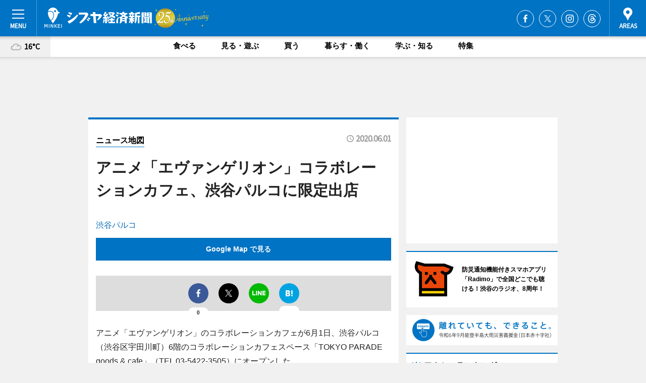

--- FILE ---
content_type: text/html; charset=utf-8
request_url: https://www.shibukei.com/mapnews/15093/
body_size: 73299
content:
<!DOCTYPE HTML>
<html>
<head>
<meta http-equiv="Content-Type" content="text/html; charset=utf-8">
<meta name="viewport" content="width=device-width,initial-scale=1,minimum-scale=1,maximum-scale=1,user-scalable=no">
<title>アニメ「エヴァンゲリオン」コラボレーションカフェ、渋谷パルコに限定出店（ニュース地図） - シブヤ経済新聞</title>

<meta name="keywords" content="渋谷,シブヤ,経済,新聞,ニュース">
<meta name="description" content="シブヤ経済新聞は、広域渋谷圏のビジネス＆カルチャーニュースをお届けするニュースサイトです。イベントや展覧会・ライブなどのカルチャー情報はもちろん、ニューオープンの店舗情報から地元企業やソーシャルビジネスの新しい取り組み、エリアの流行・トレンドまで、地元のまちを楽しむ「ハッピーニュース」をお届けしています。">
<meta property="fb:app_id" content="475493342486765">
<meta property="fb:admins" content="100001334499453">
<meta property="og:site_name" content="シブヤ経済新聞">
<meta property="og:locale" content="ja_JP">
<meta property="og:type" content="article">
<meta name="twitter:card" content="summary_large_image">
<meta name="twitter:site" content="@minkei">
<meta property="og:title" content="アニメ「エヴァンゲリオン」コラボレーションカフェ、渋谷パルコに限定出店（ニュース地図）">
<meta name="twitter:title" content="アニメ「エヴァンゲリオン」コラボレーションカフェ、渋谷パルコに限定出店（ニュース地図）">
<link rel="canonical" href="https://www.shibukei.com/mapnews/15093/">
<meta property="og:url" content="https://www.shibukei.com/mapnews/15093/">
<meta name="twitter:url" content="https://www.shibukei.com/mapnews/15093/">
<meta property="og:description" content="広域渋谷圏のビジネス＆カルチャーニュース">
<meta name="twitter:description" content="広域渋谷圏のビジネス＆カルチャーニュース">
<meta property="og:image" content="https://images.keizai.biz/shibukei/headline/1591023180_photo.jpg">
<meta name="twitter:image" content="https://images.keizai.biz/shibukei/headline/1591023180_photo.jpg">
<meta property="fb:pages" content="138475029533957" />
<link href="https://images.keizai.biz/favicon.ico" rel="shortcut icon">
<link href="https://ex.keizai.biz/common.8.3.0/css.1.0.6/common.min.css?1762569786" rel="stylesheet" type="text/css">
<link href="https://ex.keizai.biz/common.8.3.0/css.1.0.6/single.min.css?1762569786" rel="stylesheet" type="text/css">
<link href="https://www.shibukei.com/css/style.css" rel="stylesheet" type="text/css">
<link href="https://ex.keizai.biz/common.8.3.0/css.1.0.6/all.min.css" rel="stylesheet" type="text/css">
<link href="https://fonts.googleapis.com/css?family=Source+Sans+Pro" rel="stylesheet">
<link href="https://cdn.jsdelivr.net/npm/yakuhanjp@3.0.0/dist/css/yakuhanjp.min.css" rel=”preload” as="stylesheet" type="text/css">
<link href="https://ex.keizai.biz/common.8.3.0/css.1.0.6/print.min.css" media="print" rel="stylesheet" type="text/css">
<script>
var microadCompass = microadCompass || {};
microadCompass.queue = microadCompass.queue || [];
</script>
<script charset="UTF-8" src="//j.microad.net/js/compass.js" onload="new microadCompass.AdInitializer().initialize();" async></script>
<script type="text/javascript">
var PWT={};
var pbjs = pbjs || {};
pbjs.que = pbjs.que || [];
var googletag = googletag || {};
googletag.cmd = googletag.cmd || [];
var gptRan = false;
PWT.jsLoaded = function(){
    if(!location.hostname.match(/proxypy.org|printwhatyoulike.com/)){
        loadGPT();
    }
};
var loadGPT = function(){
    if (!gptRan) {
        gptRan = true;
        var gads = document.createElement('script');
        var useSSL = 'https:' == document.location.protocol;
        gads.src = (useSSL ? 'https:' : 'http:') + '//securepubads.g.doubleclick.net/tag/js/gpt.js';
        gads.async = true;
        var node = document.getElementsByTagName('script')[0];
        node.parentNode.insertBefore(gads, node);
        var pbjsEl = document.createElement("script");
        pbjsEl.type = "text/javascript";
        pbjsEl.src = "https://anymind360.com/js/2131/ats.js";
        var pbjsTargetEl = document.getElementsByTagName("head")[0];
        pbjsTargetEl.insertBefore(pbjsEl, pbjsTargetEl.firstChild);
    }
};
setTimeout(loadGPT, 500);
</script>
<script type="text/javascript">
(function() {
var purl = window.location.href;
var url = '//ads.pubmatic.com/AdServer/js/pwt/157255/3019';
var profileVersionId = '';
if(purl.indexOf('pwtv=')>0){
    var regexp = /pwtv=(.*?)(&|$)/g;
    var matches = regexp.exec(purl);
    if(matches.length >= 2 && matches[1].length > 0){
    profileVersionId = '/'+matches[1];
    }
}
var wtads = document.createElement('script');
wtads.async = true;
wtads.type = 'text/javascript';
wtads.src = url+profileVersionId+'/pwt.js';
var node = document.getElementsByTagName('script')[0];
node.parentNode.insertBefore(wtads, node);
})();
</script>
<script>
window.gamProcessed = false;
window.gamFailSafeTimeout = 5e3;
window.reqGam = function () {
    if (!window.gamProcessed) {
        window.gamProcessed = true;
        googletag.cmd.push(function () {
            googletag.pubads().refresh();
        });
    }
};
setTimeout(function () {
    window.reqGam();
}, window.gamFailSafeTimeout);
var googletag = googletag || {};
googletag.cmd = googletag.cmd || [];
googletag.cmd.push(function(){
let issp = false;
let hbSlots = new Array();
let amznSlots = new Array();
const ua = window.navigator.userAgent.toLowerCase();
if (ua.indexOf('iphone') > 0 || ua.indexOf('ipod') > 0 || ua.indexOf('android') > 0 && ua.indexOf('mobile') > 0) {
    issp = true;
}
if (issp === true) {
    amznSlots.push(googletag.defineSlot('/159334285/sp_shibukei_header_1st', [[320, 100], [320, 50]], 'div-gpt-ad-1576055139196-0').addService(googletag.pubads()));
    hbSlots.push(googletag.defineSlot('/159334285/sp_shibukei_list_1st', [[336, 280], [300, 250], [320, 100], [320, 50], [200, 200], 'fluid'], 'div-gpt-ad-1580717788210-0').addService(googletag.pubads()));
    hbSlots.push(googletag.defineSlot('/159334285/sp_shibukei_inarticle', ['fluid', [300, 250], [336, 280], [320, 180], [1, 1]], 'div-gpt-ad-1576055195029-0').addService(googletag.pubads()));
    hbSlots.push(googletag.defineSlot('/159334285/sp_shibukei_footer_1st', ['fluid', [300, 250], [336, 280], [320, 100], [320, 50], [200, 200]], 'div-gpt-ad-1576055033248-0').addService(googletag.pubads()));
    hbSlots.push(googletag.defineSlot('/159334285/sp_shibukei_footer_2nd', [[300, 250], 'fluid', [336, 280], [320, 180], [320, 100], [320, 50], [200, 200]], 'div-gpt-ad-1576037774006-0').addService(googletag.pubads()));
    hbSlots.push(googletag.defineSlot('/159334285/sp_shibukei_footer_3rd', [[300, 250], [336, 280], [320, 100], [320, 50], [200, 200], 'fluid'], 'div-gpt-ad-1576055085577-0').addService(googletag.pubads()));
    hbSlots.push(googletag.defineSlot('/159334285/sp_shibukei_overlay', [320, 50], 'div-gpt-ad-1584427815478-0').addService(googletag.pubads()));
    hbSlots.push(googletag.defineSlot('/159334285/sp_shibukei_infeed_1st', ['fluid', [320, 100], [300, 100]], 'div-gpt-ad-1580370696425-0').addService(googletag.pubads()));
    hbSlots.push(googletag.defineSlot('/159334285/sp_shibukei_infeed_2st', [[300, 100], 'fluid', [320, 100]], 'div-gpt-ad-1580370846543-0').addService(googletag.pubads()));
    hbSlots.push(googletag.defineSlot('/159334285/sp_shibukei_infeed_3rd', [[300, 100], 'fluid', [320, 100]], 'div-gpt-ad-1580370937978-0').addService(googletag.pubads()));
} else {
    amznSlots.push(googletag.defineSlot('/159334285/pc_shibukei_header_1st', [[728, 90], [750, 100], [970, 90]], 'div-gpt-ad-1576054393576-0').addService(googletag.pubads()));
    amznSlots.push(googletag.defineSlot('/159334285/pc_shibukei_right_1st', ['fluid', [300, 250]], 'div-gpt-ad-1576054711791-0').addService(googletag.pubads()));
    hbSlots.push(googletag.defineSlot('/159334285/pc_shibukei_right_2nd', ['fluid', [300, 250], [200, 200]], 'div-gpt-ad-1576054772252-0').addService(googletag.pubads()));
    hbSlots.push(googletag.defineSlot('/159334285/pc_shibukei_inarticle', ['fluid', [300, 250], [336, 280]], 'div-gpt-ad-1576054895453-0').addService(googletag.pubads()));
    hbSlots.push(googletag.defineSlot('/159334285/pc_shibukei_right_3rd', [[300, 250], 'fluid', [300, 600], [160, 600], [200, 200]], 'div-gpt-ad-1576054833870-0').addService(googletag.pubads()));
    amznSlots.push(googletag.defineSlot('/159334285/pc_shibukei_left_1st', ['fluid', [300, 250]], 'div-gpt-ad-1576037145616-0'). addService(googletag.pubads()));
    hbSlots.push(googletag.defineSlot('/159334285/pc_shibukei_infeed_1st', ['fluid'], 'div-gpt-ad-1580370696425-0').addService(googletag.pubads()));
    hbSlots.push(googletag.defineSlot('/159334285/pc_shibukei_infeed_2st', ['fluid'], 'div-gpt-ad-1580370846543-0').addService(googletag.pubads()));
    hbSlots.push(googletag.defineSlot('/159334285/pc_shibukei_infeed_3rd', ['fluid'], 'div-gpt-ad-1580370937978-0').addService(googletag.pubads()));
}

const interstitialSlot = googletag.defineOutOfPageSlot('/159334285/shibukei_interstitial', googletag.enums.OutOfPageFormat.INTERSTITIAL);
if (interstitialSlot) amznSlots.push(interstitialSlot.addService(googletag.pubads()));
if (!googletag.pubads().isInitialLoadDisabled()) {
    googletag.pubads().disableInitialLoad();
}
googletag.pubads().enableSingleRequest();
googletag.pubads().collapseEmptyDivs();
googletag.enableServices();
googletag.pubads().refresh(amznSlots);
googletag.pubads().addEventListener('slotRequested', function(event) {
var elemId = event.slot.getSlotElementId();
for (var i = 0; i < hbSlots.length; i++) {
    if (hbSlots[i].getSlotElementId() == elemId) {
        window.gamProcessed = true;
    }
}
});
});
</script>
<script async src="//pagead2.googlesyndication.com/pagead/js/adsbygoogle.js"></script>
<script src="https://cdn.gmossp-sp.jp/ads/receiver.js"></script>
<script async src="https://contributor.google.com/scripts/53ce498761bf2b8e/loader.js"></script><script>(function(){'use strict';var g=function(a){var b=0;return function(){return b<a.length?{done:!1,value:a[b++]}:{done:!0}}},l=this||self,aa=/^[\w+/_-]+[=]{0,2}$/,m=null,p=function(){},q=function(a){var b=typeof a;if("object"==b)if(a){if(a instanceof Array)return"array";if(a instanceof Object)return b;var c=Object.prototype.toString.call(a);if("[object Window]"==c)return"object";if("[object Array]"==c||"number"==typeof a.length&&"undefined"!=typeof a.splice&&"undefined"!=typeof a.propertyIsEnumerable&&!a.propertyIsEnumerable("splice"))return"array";
if("[object Function]"==c||"undefined"!=typeof a.call&&"undefined"!=typeof a.propertyIsEnumerable&&!a.propertyIsEnumerable("call"))return"function"}else return"null";else if("function"==b&&"undefined"==typeof a.call)return"object";return b},r=Date.now||function(){return+new Date},t=function(a,b){function c(){}c.prototype=b.prototype;a.prototype=new c;a.prototype.constructor=a};var ba=function(a,b){Object.defineProperty(l,a,{configurable:!1,get:function(){return b},set:p})};var x=function(a,b){this.b=a===v&&b||"";this.a=w},w={},v={};var ca=function(a,b){a.src=b instanceof x&&b.constructor===x&&b.a===w?b.b:"type_error:TrustedResourceUrl";if(null===m)b:{b=l.document;if((b=b.querySelector&&b.querySelector("script[nonce]"))&&(b=b.nonce||b.getAttribute("nonce"))&&aa.test(b)){m=b;break b}m=""}b=m;b&&a.setAttribute("nonce",b)};var y=function(){return Math.floor(2147483648*Math.random()).toString(36)+Math.abs(Math.floor(2147483648*Math.random())^r()).toString(36)};var z=function(a,b){b=String(b);"application/xhtml+xml"===a.contentType&&(b=b.toLowerCase());return a.createElement(b)},A=function(a){this.a=a||l.document||document};A.prototype.appendChild=function(a,b){a.appendChild(b)};var B=function(a,b,c,d,e,f){try{var k=a.a,h=z(a.a,"SCRIPT");h.async=!0;ca(h,b);k.head.appendChild(h);h.addEventListener("load",function(){e();d&&k.head.removeChild(h)});h.addEventListener("error",function(){0<c?B(a,b,c-1,d,e,f):(d&&k.head.removeChild(h),f())})}catch(n){f()}};var da=l.atob("aHR0cHM6Ly93d3cuZ3N0YXRpYy5jb20vaW1hZ2VzL2ljb25zL21hdGVyaWFsL3N5c3RlbS8xeC93YXJuaW5nX2FtYmVyXzI0ZHAucG5n"),ea=l.atob("WW91IGFyZSBzZWVpbmcgdGhpcyBtZXNzYWdlIGJlY2F1c2UgYWQgb3Igc2NyaXB0IGJsb2NraW5nIHNvZnR3YXJlIGlzIGludGVyZmVyaW5nIHdpdGggdGhpcyBwYWdlLg=="),fa=l.atob("RGlzYWJsZSBhbnkgYWQgb3Igc2NyaXB0IGJsb2NraW5nIHNvZnR3YXJlLCB0aGVuIHJlbG9hZCB0aGlzIHBhZ2Uu"),ha=function(a,b,c){this.b=a;this.f=new A(this.b);this.a=null;this.c=[];this.g=!1;this.i=b;this.h=c},E=function(a){if(a.b.body&&!a.g){var b=
function(){C(a);l.setTimeout(function(){return D(a,3)},50)};B(a.f,a.i,2,!0,function(){l[a.h]||b()},b);a.g=!0}},C=function(a){for(var b=F(1,5),c=0;c<b;c++){var d=G(a);a.b.body.appendChild(d);a.c.push(d)}b=G(a);b.style.bottom="0";b.style.left="0";b.style.position="fixed";b.style.width=F(100,110).toString()+"%";b.style.zIndex=F(2147483544,2147483644).toString();b.style["background-color"]=H(249,259,242,252,219,229);b.style["box-shadow"]="0 0 12px #888";b.style.color=H(0,10,0,10,0,10);b.style.display=
"flex";b.style["justify-content"]="center";b.style["font-family"]="Roboto, Arial";c=G(a);c.style.width=F(80,85).toString()+"%";c.style.maxWidth=F(750,775).toString()+"px";c.style.margin="24px";c.style.display="flex";c.style["align-items"]="flex-start";c.style["justify-content"]="center";d=z(a.f.a,"IMG");d.className=y();d.src=da;d.style.height="24px";d.style.width="24px";d.style["padding-right"]="16px";var e=G(a),f=G(a);f.style["font-weight"]="bold";f.textContent=ea;var k=G(a);k.textContent=fa;I(a,
e,f);I(a,e,k);I(a,c,d);I(a,c,e);I(a,b,c);a.a=b;a.b.body.appendChild(a.a);b=F(1,5);for(c=0;c<b;c++)d=G(a),a.b.body.appendChild(d),a.c.push(d)},I=function(a,b,c){for(var d=F(1,5),e=0;e<d;e++){var f=G(a);b.appendChild(f)}b.appendChild(c);c=F(1,5);for(d=0;d<c;d++)e=G(a),b.appendChild(e)},F=function(a,b){return Math.floor(a+Math.random()*(b-a))},H=function(a,b,c,d,e,f){return"rgb("+F(Math.max(a,0),Math.min(b,255)).toString()+","+F(Math.max(c,0),Math.min(d,255)).toString()+","+F(Math.max(e,0),Math.min(f,
255)).toString()+")"},G=function(a){a=z(a.f.a,"DIV");a.className=y();return a},D=function(a,b){0>=b||null!=a.a&&0!=a.a.offsetHeight&&0!=a.a.offsetWidth||(ia(a),C(a),l.setTimeout(function(){return D(a,b-1)},50))},ia=function(a){var b=a.c;var c="undefined"!=typeof Symbol&&Symbol.iterator&&b[Symbol.iterator];b=c?c.call(b):{next:g(b)};for(c=b.next();!c.done;c=b.next())(c=c.value)&&c.parentNode&&c.parentNode.removeChild(c);a.c=[];(b=a.a)&&b.parentNode&&b.parentNode.removeChild(b);a.a=null};var ka=function(a,b,c,d,e){var f=ja(c),k=function(n){n.appendChild(f);l.setTimeout(function(){f?(0!==f.offsetHeight&&0!==f.offsetWidth?b():a(),f.parentNode&&f.parentNode.removeChild(f)):a()},d)},h=function(n){document.body?k(document.body):0<n?l.setTimeout(function(){h(n-1)},e):b()};h(3)},ja=function(a){var b=document.createElement("div");b.className=a;b.style.width="1px";b.style.height="1px";b.style.position="absolute";b.style.left="-10000px";b.style.top="-10000px";b.style.zIndex="-10000";return b};var J={},K=null;var L=function(){},M="function"==typeof Uint8Array,N=function(a,b){a.b=null;b||(b=[]);a.j=void 0;a.f=-1;a.a=b;a:{if(b=a.a.length){--b;var c=a.a[b];if(!(null===c||"object"!=typeof c||"array"==q(c)||M&&c instanceof Uint8Array)){a.g=b-a.f;a.c=c;break a}}a.g=Number.MAX_VALUE}a.i={}},O=[],P=function(a,b){if(b<a.g){b+=a.f;var c=a.a[b];return c===O?a.a[b]=[]:c}if(a.c)return c=a.c[b],c===O?a.c[b]=[]:c},Q=function(a,b,c){if(b<a.g)a.a[b+a.f]=c;else{var d=a.g+a.f;a.a[d]||(a.c=a.a[d]={});a.c[b]=c}return a},S=
function(a,b){var c=R;a.b||(a.b={});if(!a.b[b]){var d=P(a,b);d&&(a.b[b]=new c(d))}return a.b[b]};
L.prototype.h=M?function(){var a=Uint8Array.prototype.toJSON;Uint8Array.prototype.toJSON=function(){var b;void 0===b&&(b=0);if(!K){K={};for(var c="ABCDEFGHIJKLMNOPQRSTUVWXYZabcdefghijklmnopqrstuvwxyz0123456789".split(""),d=["+/=","+/","-_=","-_.","-_"],e=0;5>e;e++){var f=c.concat(d[e].split(""));J[e]=f;for(var k=0;k<f.length;k++){var h=f[k];void 0===K[h]&&(K[h]=k)}}}b=J[b];c=[];for(d=0;d<this.length;d+=3){var n=this[d],u=(e=d+1<this.length)?this[d+1]:0;h=(f=d+2<this.length)?this[d+2]:0;k=n>>2;n=(n&
3)<<4|u>>4;u=(u&15)<<2|h>>6;h&=63;f||(h=64,e||(u=64));c.push(b[k],b[n],b[u]||"",b[h]||"")}return c.join("")};try{return JSON.stringify(this.a&&this.a,T)}finally{Uint8Array.prototype.toJSON=a}}:function(){return JSON.stringify(this.a&&this.a,T)};var T=function(a,b){return"number"!=typeof b||!isNaN(b)&&Infinity!==b&&-Infinity!==b?b:String(b)};L.prototype.toString=function(){return this.a.toString()};var R=function(a){N(this,a)};t(R,L);var U=function(a){N(this,a)};t(U,L);var la=function(a,b){this.c=new A(a);var c=S(b,5);c=new x(v,P(c,4)||"");this.b=new ha(a,c,P(b,4));this.a=b},ma=function(a,b,c,d){b=new R(b?JSON.parse(b):null);b=new x(v,P(b,4)||"");B(a.c,b,3,!1,c,function(){ka(function(){E(a.b);d(!1)},function(){d(!0)},P(a.a,2),P(a.a,3),P(a.a,1))})};var na=function(a,b){V(a,"internal_api_load_with_sb",function(c,d,e){ma(b,c,d,e)});V(a,"internal_api_sb",function(){E(b.b)})},V=function(a,b,c){a=l.btoa(a+b);ba(a,c)},W=function(a,b,c){for(var d=[],e=2;e<arguments.length;++e)d[e-2]=arguments[e];e=l.btoa(a+b);e=l[e];if("function"==q(e))e.apply(null,d);else throw Error("API not exported.");};var X=function(a){N(this,a)};t(X,L);var Y=function(a){var b=this.h=l.document;var c=new U;var d=P(a,3);c=Q(c,1,d);d=P(a,12);c=Q(c,2,d);d=P(a,5);c=Q(c,3,d);d=P(a,10);c=Q(c,4,d);d=S(a,11);c.b||(c.b={});var e=d?d.a:d;c.b[5]=d;c=Q(c,5,e);this.g=new la(b,c);this.a=P(a,1);this.f=S(a,2);this.c=!1;this.b=a};Y.prototype.start=function(){try{oa(),na(this.a,this.g),l.googlefc=l.googlefc||{},"callbackQueue"in l.googlefc||(l.googlefc.callbackQueue=[]),pa(this)}catch(a){W(this.a,"internal_api_sb")}};
var oa=function(){var a=function(){if(!l.frames.googlefcPresent)if(document.body){var b=document.createElement("iframe");b.style.display="none";b.style.width="0px";b.style.height="0px";b.style.border="none";b.style.zIndex="-1000";b.style.left="-1000px";b.style.top="-1000px";b.name="googlefcPresent";document.body.appendChild(b)}else l.setTimeout(a,5)};a()},pa=function(a){var b=r();W(a.a,"internal_api_load_with_sb",a.f.h(),function(){var c;var d=a.a,e=l[l.btoa(d+"cached_js")];if(e){e=l.atob(e);e=parseInt(e,
10);d=l.btoa(d+"cached_js").split(".");var f=l;d[0]in f||"undefined"==typeof f.execScript||f.execScript("var "+d[0]);for(;d.length&&(c=d.shift());)d.length?f[c]&&f[c]!==Object.prototype[c]?f=f[c]:f=f[c]={}:f[c]=null;c=Math.abs(b-e);c=1728E5>c?0:c}else c=-1;0!=c&&(W(a.a,"internal_api_sb"),Z(a,P(a.b,9)))},function(c){c?Z(a,P(a.b,7)):Z(a,P(a.b,8))})},Z=function(a,b){a.c||(a.c=!0,a=new l.XMLHttpRequest,a.open("GET",b,!0),a.send())};(function(a,b){l[a]=function(c){for(var d=[],e=0;e<arguments.length;++e)d[e-0]=arguments[e];l[a]=p;b.apply(null,d)}})("__475an521in8a__",function(a){"function"==typeof l.atob&&(a=l.atob(a),a=new X(a?JSON.parse(a):null),(new Y(a)).start())});}).call(this);
window.__475an521in8a__("[base64]/[base64]/[base64]");</script>
<style>
.fc-ab-root .fc-button.fc-button-custom-choice, .fc-ab-root .fc-dialog-container .fc-subscription-link {
    display: none;
}
</style>
<script type="text/javascript">
window._taboola = window._taboola || [];
_taboola.push({article:'auto'});
! function(e, f, u, i) {
if (!document.getElementById(i)) {
e.async = 1;
e.src = u;
e.id = i;
f.parentNode.insertBefore(e, f);
}
}(document.createElement('script'),
document.getElementsByTagName('script')[0],
'//cdn.taboola.com/libtrc/minkeijapan-network/loader.js',
'tb_loader_script');
if (window.performance && typeof window.performance.mark == 'function')
{window.performance.mark('tbl_ic');}
</script>
</head>
<body>

<div id="wrap">
<div id="header">
<div class="inner">
<div id="menuBtn"><span></span></div>
<h1 class="logo"><a href="https://www.shibukei.com/">シブヤ経済新聞</a></h1>
<div id="areasBtn"><span></span></div>
<ul class="sns">
<li class="fb"><a href="https://www.facebook.com/shibukei" target="_blank">Facebook</a></li><li class="tw"><a href="https://twitter.com/shibuyakeizai" target="_blank">Twitter</a></li><li class="itg"><a href="https://www.instagram.com/shibukei_news" target="_blank">Instagram</a></li><li class="thr"><a href="https://www.threads.net/@shibukei_news" target="_blank">Threads</a></li></ul>
</div>
</div>
<div id="gNavi">
<div id="weather"><a href="https://www.shibukei.com/weather/"><img src="https://images.keizai.biz/img/weather/200.svg" alt=""><span>16°C</span></a></div>
<div class="link">
<ul>
<li><a href="https://www.shibukei.com/gourmet/archives/1/">食べる</a></li>
<li><a href="https://www.shibukei.com/play/archives/1/">見る・遊ぶ</a></li>
<li><a href="https://www.shibukei.com/shopping/archives/1/">買う</a></li>
<li><a href="https://www.shibukei.com/life/archives/1/">暮らす・働く</a></li>
<li><a href="https://www.shibukei.com/study/archives/1/">学ぶ・知る</a></li>
<li><a href="https://www.shibukei.com/special/archives/1/">特集</a></li>
</ul>
</div>
</div>
<div id="topBnr">
<script>
const spw = 430;
const hbnr = document.createElement('div');
const cbnr = document.createElement('div');
if (screen.width <= spw) {
    hbnr.classList.add("bnrW320");
    cbnr.setAttribute('id', 'div-gpt-ad-1576055139196-0');
} else {
    hbnr.classList.add("bnrWPC");
    cbnr.setAttribute('id', 'div-gpt-ad-1576054393576-0');
}
hbnr.appendChild(cbnr);
document.currentScript.parentNode.appendChild(hbnr);
if (screen.width <= spw) {
    googletag.cmd.push(function() { googletag.display('div-gpt-ad-1576055139196-0'); });
} else {
    googletag.cmd.push(function() { googletag.display('div-gpt-ad-1576054393576-0'); });
}
</script>
</div>

<div id="container">
<div class="contents" id="topBox">
<div class="box">
<div class="ttl">
<span><a href="https://www.shibukei.com/mapnews/archives/">ニュース地図</a></span>
<time>2020.06.01</time>
<h1>アニメ「エヴァンゲリオン」コラボレーションカフェ、渋谷パルコに限定出店</h1>
</div>
<div class="main">
<a href="https://www.shibukei.com/headline/15093/"><img src="https://maps.googleapis.com/maps/api/staticmap?size=744x419&scale=2&markers=anchor:bottomcenter|icon:https://images.keizai.biz/img/extras/mapicon2025v5.png|35.6620166,139.6988778&key=AIzaSyA1Pc6oXLKKX73mQWROn5S2SCVEjEUPPro" width="744" height="419" alt=""></a>
<p id="mapAddress" style="font-size: 16px; color: #006bb6; text-align: left; margin-bottom: 0.8em;">渋谷パルコ</p><p id="mapLink" style="background: #0073C4;"><a href="https://maps.google.com/maps?q=35.6620166,139.6988778" target="_blank"><span style="color: #fff; font-weight: bold; background: none;">Google Map で見る</a>
</p>
</div>
<script>var _puri = "https://www.shibukei.com/mapnews/15093/";</script>
<div class="snsArea">
<ul>
<li class="fb"><a href="https://www.facebook.com/share.php?u=https://www.shibukei.com/mapnews/15093/" class="popup" target="_blank"></a><span id="fb_count"><p id="fb_count_num">0</p></span></li>
<li class="tw"><a href="https://twitter.com/intent/tweet?url=https://www.shibukei.com/mapnews/15093/&text=アニメ「エヴァンゲリオン」コラボレーションカフェ、渋谷パルコに限定出店（ニュース地図）" class="popup" target="_blank"></a></li>
<li class="line"><a href="https://line.me/R/msg/text/?%E3%82%A2%E3%83%8B%E3%83%A1%E3%80%8C%E3%82%A8%E3%83%B4%E3%82%A1%E3%83%B3%E3%82%B2%E3%83%AA%E3%82%AA%E3%83%B3%E3%80%8D%E3%82%B3%E3%83%A9%E3%83%9C%E3%83%AC%E3%83%BC%E3%82%B7%E3%83%A7%E3%83%B3%E3%82%AB%E3%83%95%E3%82%A7%E3%80%81%E6%B8%8B%E8%B0%B7%E3%83%91%E3%83%AB%E3%82%B3%E3%81%AB%E9%99%90%E5%AE%9A%E5%87%BA%E5%BA%97%EF%BC%88%E3%83%8B%E3%83%A5%E3%83%BC%E3%82%B9%E5%9C%B0%E5%9B%B3%EF%BC%89%0d%0ahttps%3A%2F%2Fwww.shibukei.com%2Fmapnews%2F15093%2F" class="popup" target="_blank"></a></li>
<li class="htn"><a href="http://b.hatena.ne.jp/entry/https://www.shibukei.com/mapnews/15093/" target="_blank"></a><span id="htn_count">&nbsp;</span></li>
</ul>
</div>
<div class="txt bnr2_txt">
<p>アニメ「エヴァンゲリオン」のコラボレーションカフェが6月1日、渋谷パルコ（渋谷区宇田川町）6階のコラボレーションカフェスペース「TOKYO PARADE goods & cafe」（TEL 03-5422-3505）にオープンした。</p>
<script>
const _bnr = document.createElement('div');
const _cbnr = document.createElement('div');
_bnr.classList.add("bnr2");
if (screen.width <= spw) {
    _cbnr.setAttribute('id', 'div-gpt-ad-1576055195029-0');
} else {
    _cbnr.setAttribute('id', 'div-gpt-ad-1576054895453-0');
}
_bnr.appendChild(_cbnr);
document.currentScript.parentNode.appendChild(_bnr);
if (screen.width <= spw) {
    googletag.cmd.push(function(){
        googletag.display('div-gpt-ad-1576055195029-0');
    });
} else {
    googletag.cmd.push(function(){
        googletag.display('div-gpt-ad-1576054895453-0');
    });
}
</script>
</div>
<ul class="btnList article">
<li class="send"><a href="https://www.shibukei.com/headline/15093/">記事を読む</a></li>
</ul>
<ul class="snsList">
<li>
<a href="https://twitter.com/share" class="twitter-share-button popup" data-url="https://www.shibukei.com/mapnews/15093/" data-text="アニメ「エヴァンゲリオン」コラボレーションカフェ、渋谷パルコに限定出店（ニュース地図）" data-lang="ja"></a><script>!function(d,s,id){var js,fjs=d.getElementsByTagName(s)[0],p='https';if(!d.getElementById(id)){js=d.createElement(s);js.id=id;js.src=p+'://platform.twitter.com/widgets.js';fjs.parentNode.insertBefore(js,fjs);}}(document, 'script', 'twitter-wjs');</script>
</li>
<li>
<div id="fb-root"></div>
<script async defer crossorigin="anonymous" src="https://connect.facebook.net/ja_JP/sdk.js#xfbml=1&version=v9.0&appId=475493342486765&autoLogAppEvents=1" nonce="mlP5kZZA"></script>
<div class="fb-share-button" data-href="https://www.shibukei.com/mapnews/15093/" data-layout="button_count" data-size="small"><a target="_blank" href="https://www.facebook.com/sharer/sharer.php?u=https%3A%2F%2Fwww.shibukei.com%2Fmapnews%2F15093%2F&amp;src=sdkpreparse" class="fb-xfbml-parse-ignore">シェア</a></div>
</li>
<li>
<div class="line-it-button" data-lang="ja" data-type="share-a" data-url="https://www.shibukei.com/mapnews/15093/" style="display: none;"></div>
<script src="https://d.line-scdn.net/r/web/social-plugin/js/thirdparty/loader.min.js" async="async" defer="defer"></script>
</li>
<li>
<a href="http://b.hatena.ne.jp/entry/" class="hatena-bookmark-button" data-hatena-bookmark-layout="basic-label-counter" data-hatena-bookmark-lang="ja" data-hatena-bookmark-height="20" title="はてなブックマークに追加"><img src="https://b.st-hatena.com/images/entry-button/button-only@2x.png" alt="はてなブックマークに追加" width="20" height="20" style="border: none;" /></a><script type="text/javascript" src="https://b.st-hatena.com/js/bookmark_button.js" charset="utf-8" async="async"></script>
</li>
</ul>
</div>
<div class="box">
<div class="pager">
<ul>
<li class="prev"><a href="https://www.shibukei.com/mapnews/15089/"><span>前の地図</span></a></li><li class="next"><a href="https://www.shibukei.com/mapnews/15095/"><span>次の地図</span></a></li></ul>
</div>
</div>
</div>
<div class="box" style="text-align: center;">
<div id="middleBnr" class="box bnr">
<script>
if (screen.width <= spw) {
    const _cMiddleBnr = document.createElement('div');
    _cMiddleBnr.setAttribute('id', 'div-gpt-ad-1580717788210-0');
    document.currentScript.parentNode.appendChild(_cMiddleBnr);
    googletag.cmd.push(function() { googletag.display('div-gpt-ad-1580717788210-0'); });
}
</script>

</div>
</div>
<div id="info">
<div id="category">

<div class="box">
<div id="taboola-below-article-thumbnails"></div>
<script type="text/javascript">
window._taboola = window._taboola || [];
_taboola.push({
mode: 'thumbnails-a',
container: 'taboola-below-article-thumbnails',
placement: 'Below Article Thumbnails',
target_type: 'mix'
});
</script>
</div>
<div class="box latestnews">
<div class="ttl"><h2>最新ニュース</h2></div>
<div class="thumbA">
<a href="https://www.shibukei.com/headline/19533/">
<div class="img">
<img src="https://images.keizai.biz/shibukei/headline/1762429856_photo.jpg" alt="">
</div>
<span>買う</span>
<h3>恵比寿で「チーズフェスタ」　試食・販売、レシピ実演ステージも</h3>
<p>チーズのイベント「チーズフェスタ2025」が11月11日・12日、恵比寿の「エビススバルビル」（渋谷区恵比寿1）3階のイベントスペース「EBiS303」で開催される。</p>
</a>
</div>
<ul class="thumbC">
<li>
<a href="https://www.shibukei.com/headline/19534/">
<div class="img">
<img src="https://images.keizai.biz/shibukei/thumbnail/1762425983_mini.jpg" alt="">
</div>
<div class="block">
<span>見る・遊ぶ</span><h3>蓮沼執太フィル、代官山「蔦屋書店」の店内BGMを生演奏</h3>
</div>
</a>
</li>
<li>
<a href="https://www.shibukei.com/headline/19532/">
<div class="img">
<img src="https://images.keizai.biz/shibukei/thumbnail/1762431529_mini.jpg" alt="">
</div>
<div class="block">
<span>見る・遊ぶ</span><h3>恵比寿ガーデンプレイでイルミネーション　バカラのシャンデリア中心に</h3>
</div>
</a>
</li>
<li>
<a href="https://www.shibukei.com/headline/19531/">
<div class="img">
<img src="https://images.keizai.biz/shibukei/thumbnail/1762416436_mini.jpg" alt="">
</div>
<div class="block">
<span>買う</span><h3>家具・インテリアブランド「ロウヤ」、渋谷に期間限定体験型ストア</h3>
</div>
</a>
</li>
<li>
<a href="https://www.shibukei.com/headline/19530/">
<div class="img">
<img src="https://images.keizai.biz/shibukei/thumbnail/1762412531_mini.jpg" alt="">
</div>
<div class="block">
<span>買う</span><h3>新ファッションブランド「チャンバーフェローズ」、南青山に旗艦店</h3>
</div>
</a>
</li>
<li>
<a href="https://www.shibukei.com/headline/19529/">
<div class="img">
<img src="https://images.keizai.biz/shibukei/thumbnail/1762353937_mini.jpg" alt="">
</div>
<div class="block">
<span>買う</span><h3>渋谷でアーティスト門秀彦さん×ハローキティ限定店　「手話キティ」も</h3>
</div>
</a>
</li>
<li id="_ads">
<div id='div-gpt-ad-1580370696425-0'>
<script>
googletag.cmd.push(function() { googletag.display('div-gpt-ad-1580370696425-0'); });
</script>
</div>
</li>

</ul>
<div class="more"><a href="https://www.shibukei.com/headline/archives/1/"><span>もっと見る</span></a></div>
</div>
<div class="box shopping">
<div class="ttl"><h2>買う</h2></div>
<div class="thumbA">
<a href="https://www.shibukei.com/headline/19533/">
<div class="img"><img class="lazy" src="https://images.keizai.biz/img/extras/noimage.png" data-src="https://images.keizai.biz/shibukei/headline/1762429856_photo.jpg" alt=""></div>
<span>買う</span>
<h3>恵比寿で「チーズフェスタ」　試食・販売、レシピ実演ステージも</h3>
<p>チーズのイベント「チーズフェスタ2025」が11月11日・12日、恵比寿の「エビススバルビル」（渋谷区恵比寿1）3階のイベントスペース「EBiS303」で開催される。</p>
</a>
</div>
<ul class="thumbC">
<li>
<a href="https://www.shibukei.com/headline/19531/">
<div class="img"><img class="lazy" src="https://images.keizai.biz/img/extras/noimage.png" data-src="https://images.keizai.biz/shibukei/headline/1762416436.jpg" alt=""></div>
<div class="block">
<span>買う</span>
<h3>家具・インテリアブランド「ロウヤ」、渋谷に期間限定体験型ストア</h3>
</div>
</a>
</li>
<li>
<a href="https://www.shibukei.com/headline/19530/">
<div class="img"><img class="lazy" src="https://images.keizai.biz/img/extras/noimage.png" data-src="https://images.keizai.biz/shibukei/headline/1762412531.jpg" alt=""></div>
<div class="block">
<span>買う</span>
<h3>新ファッションブランド「チャンバーフェローズ」、南青山に旗艦店</h3>
</div>
</a>
</li>
<li>
<a href="https://www.shibukei.com/headline/19529/">
<div class="img"><img class="lazy" src="https://images.keizai.biz/img/extras/noimage.png" data-src="https://images.keizai.biz/shibukei/headline/1762353937.jpg" alt=""></div>
<div class="block">
<span>買う</span>
<h3>渋谷でアーティスト門秀彦さん×ハローキティ限定店　「手話キティ」も</h3>
</div>
</a>
</li>
<li id="_ads15">
<div id='div-gpt-ad-1580370846543-0'>
<script>
googletag.cmd.push(function() { googletag.display('div-gpt-ad-1580370846543-0'); });
</script>
</div>
</li>

</ul>
<div class="more"><a href="https://www.shibukei.com/shopping/archives/1/"><span>もっと見る</span></a></div>
</div>
<div class="box play">
<div class="ttl"><h2>見る・遊ぶ</h2></div>
<div class="thumbA">
<a href="https://www.shibukei.com/headline/19534/">
<div class="img"><img class="lazy" src="https://images.keizai.biz/img/extras/noimage.png" data-src="https://images.keizai.biz/shibukei/headline/1762425983_photo.jpg" alt=""></div>
<span>見る・遊ぶ</span>
<h3>蓮沼執太フィル、代官山「蔦屋書店」の店内BGMを生演奏</h3>
<p>音楽家・蓮沼執太さんが指揮する現代版フィルハーモニック・ポップオーケストラ「蓮沼執太フィル」による音楽イベント「蓮沼執太フィルの店内BGM LIVE “360°全方位型”in 代官山 蔦屋書店」が12月6日、代官山の書店「代官山 蔦屋書店」（渋谷区猿楽町）で開かれる。</p>
</a>
</div>
<ul class="thumbC">
<li>
<a href="https://www.shibukei.com/headline/19532/">
<div class="img"><img class="lazy" src="https://images.keizai.biz/img/extras/noimage.png" data-src="https://images.keizai.biz/shibukei/headline/1762431529.jpg" alt=""></div>
<div class="block">
<span>見る・遊ぶ</span>
<h3>恵比寿ガーデンプレイでイルミネーション　バカラのシャンデリア中心に</h3>
</div>
</a>
</li>
<li>
<a href="https://www.shibukei.com/headline/19527/">
<div class="img"><img class="lazy" src="https://images.keizai.biz/img/extras/noimage.png" data-src="https://images.keizai.biz/shibukei/headline/1762321616.jpg" alt=""></div>
<div class="block">
<span>見る・遊ぶ</span>
<h3>表参道にギャラリー「ア・ライトハウス・カナタ」　西麻布から移転</h3>
</div>
</a>
</li>
<li>
<a href="https://www.shibukei.com/headline/19518/">
<div class="img"><img class="lazy" src="https://images.keizai.biz/img/extras/noimage.png" data-src="https://images.keizai.biz/shibukei/headline/1761815387.jpg" alt=""></div>
<div class="block">
<span>見る・遊ぶ</span>
<h3>「渋谷スタートアップ文化祭」初開催へ　オーディションやゲーム先行体験など</h3>
</div>
</a>
</li>
<li id="_ads25">
<div id='div-gpt-ad-1580370937978-0'>
<script>
googletag.cmd.push(function() { googletag.display('div-gpt-ad-1580370937978-0'); });
</script>
</div>
</li>

</ul>
<div class="more"><a href="https://www.shibukei.com/play/archives/1/"><span>もっと見る</span></a></div>
</div>
<div class="box gourmet">
<div class="ttl"><h2>食べる</h2></div>
<div class="thumbA">
<a href="https://www.shibukei.com/headline/19528/">
<div class="img"><img class="lazy" src="https://images.keizai.biz/img/extras/noimage.png" data-src="https://images.keizai.biz/shibukei/headline/1762325697_photo.jpg" alt=""></div>
<span>食べる</span>
<h3>原宿・竹下通りに韓国発フローズンヨーグルト「ヨアジョン」　トッピング46種</h3>
<p>韓国発フローズンヨーグルトブランド「YOAJUNG（ヨアジョン）」の新店舗「YOAJUNG 原宿竹下通り店」（渋谷区神宮前1）が10月25日、原宿・竹下通りにオープンした。</p>
</a>
</div>
<ul class="thumbC">
<li>
<a href="https://www.shibukei.com/headline/19498/">
<div class="img"><img class="lazy" src="https://images.keizai.biz/img/extras/noimage.png" data-src="https://images.keizai.biz/shibukei/headline/1761119985.jpg" alt=""></div>
<div class="block">
<span>食べる</span>
<h3>代官山で「日本産」クラフトビール祭り　国産ホップ使う17醸造所集結</h3>
</div>
</a>
</li>
<li>
<a href="https://www.shibukei.com/headline/19483/">
<div class="img"><img class="lazy" src="https://images.keizai.biz/img/extras/noimage.png" data-src="https://images.keizai.biz/shibukei/headline/1760526855.jpg" alt=""></div>
<div class="block">
<span>食べる</span>
<h3>渋谷に「俺の炭火焼ステーキ」　一頭買いA5ランク黒毛和牛中心に</h3>
</div>
</a>
</li>
<li>
<a href="https://www.shibukei.com/headline/19478/">
<div class="img"><img class="lazy" src="https://images.keizai.biz/img/extras/noimage.png" data-src="https://images.keizai.biz/shibukei/headline/1760430176.jpg" alt=""></div>
<div class="block">
<span>食べる</span>
<h3>広尾にハワイアンポケ店「タカミヤズ」　店主実家は網元、神宮前から移転</h3>
</div>
</a>
</li>
<li>
<a href="https://www.shibukei.com/headline/19473/">
<div class="img"><img class="lazy" src="https://images.keizai.biz/img/extras/noimage.png" data-src="https://images.keizai.biz/shibukei/headline/1760059191.jpg" alt=""></div>
<div class="block">
<span>食べる</span>
<h3>恵比寿にレストラン「サロン ベイク アンドティー」　パフェなど</h3>
</div>
</a>
</li>

</ul>
<div class="more"><a href="https://www.shibukei.com/gourmet/archives/1/"><span>もっと見る</span></a></div>
</div>
<div class="box life hdSP">
<div class="ttl"><h2>暮らす・働く</h2></div>
<div class="thumbA">
<a href="https://www.shibukei.com/headline/19523/">
<div class="img"><img class="lazy" src="https://images.keizai.biz/img/extras/noimage.png" data-src="https://images.keizai.biz/shibukei/headline/1761979801_photo.jpg" alt=""></div>
<span>暮らす・働く</span>
<h3>長谷部健渋谷区長「静かなハロウィーン」　ごみ・路上飲酒も減少</h3>
<p>ハロウィーン翌日の11月1日、長谷部健渋谷区長が報道陣の取材に応じた。</p>
</a>
</div>
<ul class="thumbC">
<li>
<a href="https://www.shibukei.com/headline/19522/">
<div class="img"><img class="lazy" src="https://images.keizai.biz/img/extras/noimage.png" data-src="https://images.keizai.biz/shibukei/headline/1761918829.jpg" alt=""></div>
<div class="block">
<span>暮らす・働く</span>
<h3>ハロウィーン当日、渋谷駅周辺では仮装姿まばら　雨も影響</h3>
</div>
</a>
</li>
<li>
<a href="https://www.shibukei.com/headline/19520/">
<div class="img"><img class="lazy" src="https://images.keizai.biz/img/extras/noimage.png" data-src="https://images.keizai.biz/shibukei/headline/1761893080.jpg" alt=""></div>
<div class="block">
<span>暮らす・働く</span>
<h3>ハロウィーン当日の渋谷駅周辺、夜に向け対策進む　東京は雨予報も</h3>
</div>
</a>
</li>
<li>
<a href="https://www.shibukei.com/headline/19511/">
<div class="img"><img class="lazy" src="https://images.keizai.biz/img/extras/noimage.png" data-src="https://images.keizai.biz/shibukei/headline/1761630546.jpg" alt=""></div>
<div class="block">
<span>暮らす・働く</span>
<h3>代々木公園で「ふるさと渋谷フェスティバル」　スポーツ体験、ステージなど</h3>
</div>
</a>
</li>
<li>
<a href="https://www.shibukei.com/headline/19508/">
<div class="img"><img class="lazy" src="https://images.keizai.biz/img/extras/noimage.png" data-src="https://images.keizai.biz/shibukei/headline/1761556285.jpg" alt=""></div>
<div class="block">
<span>暮らす・働く</span>
<h3>幡ヶ谷にリノベ複合商業施設「ザステップス」　ワイン店やオフィスなど</h3>
</div>
</a>
</li>

</ul>
<div class="more"><a href="https://www.shibukei.com/life/archives/1/"><span>もっと見る</span></a></div>
</div>
<div class="box study hdSP">
<div class="ttl"><h2>学ぶ・知る</h2></div>
<div class="thumbA">
<a href="https://www.shibukei.com/headline/19514/">
<div class="img"><img class="lazy" src="https://images.keizai.biz/img/extras/noimage.png" data-src="https://images.keizai.biz/shibukei/headline/1761711915_photo.jpg" alt=""></div>
<span>学ぶ・知る</span>
<h3>渋谷で「ジェンダー映画祭」　渋谷区パートナーシップ制度10周年</h3>
<p>映画祭「渋谷ジェンダー映画祭 ー対話のある映画祭ー」が11月14日から、渋谷区文化センター大和田（渋谷区桜丘町）8階の「渋谷インクルーシブシティセンター『アイリス』」と6階の「渋谷区伝承ホール」（14日のみ）で開催される。</p>
</a>
</div>
<ul class="thumbC">
<li>
<a href="https://www.shibukei.com/headline/19513/">
<div class="img"><img class="lazy" src="https://images.keizai.biz/img/extras/noimage.png" data-src="https://images.keizai.biz/shibukei/headline/1761643410.jpg" alt=""></div>
<div class="block">
<span>学ぶ・知る</span>
<h3>代官山のデンマーク大使館が一部開放　デザインやガストロノミー紹介</h3>
</div>
</a>
</li>
<li>
<a href="https://www.shibukei.com/headline/19512/">
<div class="img"><img class="lazy" src="https://images.keizai.biz/img/extras/noimage.png" data-src="https://images.keizai.biz/shibukei/headline/1761638614.jpg" alt=""></div>
<div class="block">
<span>学ぶ・知る</span>
<h3>渋谷にストリートアートの資料室　大山エンリコイサムスタジオが開設</h3>
</div>
</a>
</li>
<li>
<a href="https://www.shibukei.com/headline/19496/">
<div class="img"><img class="lazy" src="https://images.keizai.biz/img/extras/noimage.png" data-src="https://images.keizai.biz/shibukei/headline/1761009073.jpg" alt=""></div>
<div class="block">
<span>学ぶ・知る</span>
<h3>渋谷・原宿エリアでリペアイベント　27ブランド参加、破れなど修理</h3>
</div>
</a>
</li>
<li>
<a href="https://www.shibukei.com/headline/19487/">
<div class="img"><img class="lazy" src="https://images.keizai.biz/img/extras/noimage.png" data-src="https://images.keizai.biz/shibukei/headline/1760681440.jpg" alt=""></div>
<div class="block">
<span>学ぶ・知る</span>
<h3>渋谷で「崩壊リサイクルボックス」展示イベント　正しい使い方啓発</h3>
</div>
</a>
</li>
</ul>
<div class="more"><a href="https://www.shibukei.com/study/archives/1/"><span>もっと見る</span></a></div>
</div>
</div>
<div id="sideCategory">
<div class="side">
<div class="box news">
<div class="ttl"><h3>みん経トピックス</h3></div>
<ul>
<li><a href="http://yamaguchi.keizai.biz/headline/5264/"><h4>宇部にパンと菓子の店「アルメリア」　ドイツ系のハードパン、カヌレ主力に</h4><small>山口宇部経済新聞</small></a></li>
<li><a href="http://itabashi.keizai.biz/headline/1008/"><h4>板橋の赤塚第二中・成増ヶ丘小で「防災フェア」　親子で「もしも」を体験</h4><small>板橋経済新聞</small></a></li>
<li><a href="http://hachinohe.keizai.biz/headline/2504/"><h4>青森のシンガー古屋敷さん、番組収録中に打ち合わせ　12月の公演に向け</h4><small>八戸経済新聞</small></a></li>
<li><a href="http://kyodo.keizai.biz/headline/746/"><h4>経堂・西通りにセレクトショップ「アランシア」　伊・韓国のインポート品も</h4><small>経堂経済新聞</small></a></li>
<li><a href="http://shimoda.keizai.biz/headline/926/"><h4>安良里漁港で「海釣りGO」開始　西伊豆町3港目の釣り場予約サービス導入</h4><small>伊豆下田経済新聞</small></a></li>
</ul>
</div>
<div class="box news release_list">
<div class="ttl"><h3>プレスリリース</h3></div>
<ul>
<li>
<a href="https://www.shibukei.com/release/491383/">
<h3>【音源・録画を投げるだけ】AIとプロ編集者が「83点」の記事原稿を2日後納品！記事制作を“まる投げ”できる新サービス「ハチサン」提供開始</h3>
</a>
</li>
<li>
<a href="https://www.shibukei.com/release/491385/">
<h3>LINEに「通知なしで送信取消」機能がユーザーの声に応えて新登場　LYPプレミアム会員は、相手が未読なら証跡を残さず送信取消が可能に</h3>
</a>
</li>
<li>
<a href="https://www.shibukei.com/release/491284/">
<h3>〈HERNO（ヘルノ）〉POP UP STOREをトゥモローランド 渋谷・仙台で開催｜限定ダウン＆別注モデルが登場</h3>
</a>
</li>
</ul>
<div class="more"><a href="https://www.shibukei.com/release/archives/1/"><span>もっと見る</span></a></div>
</div>

<script>
if (screen.width > spw) {
    const _middleBnr = document.createElement('div');
    const _cMiddleBnr = document.createElement('div');
    _middleBnr.classList.add('box', 'rec');
    _cMiddleBnr.setAttribute('id', 'div-gpt-ad-1576037145616-0');
    _middleBnr.appendChild(_cMiddleBnr);
    document.currentScript.parentNode.appendChild(_middleBnr);
    googletag.cmd.push(function() { googletag.display('div-gpt-ad-1576037145616-0'); });
}
</script>
<script async src="https://yads.c.yimg.jp/js/yads-async.js"></script>
<div class="box yads">
<div id="yad"></div>
<script>
window.YJ_YADS = window.YJ_YADS || { tasks: [] };
if (screen.width <= 750) {
    _yads_ad_ds = '46046_265960';
} else {
    _yads_ad_ds = '12295_268899';
}
window.YJ_YADS.tasks.push({
    yads_ad_ds : _yads_ad_ds,
    yads_parent_element : 'yad'
});
</script>
</div>
</div>
</div>
</div>
<div id="side">
<div class="side top">

<script>
const _recBnr = document.createElement('div');
if (screen.width > spw) {
    const _recCbnr = document.createElement('div');
    _recBnr.setAttribute('id', 'recBanner');
    _recBnr.classList.add('box');
    _recBnr.style.marginTop = '0';
    _recBnr.style.height = '250px';
    _recCbnr.style.height = '250px';
    _recCbnr.setAttribute('id', 'div-gpt-ad-1576054711791-0');
    _recBnr.appendChild(_recCbnr);
    document.currentScript.parentNode.appendChild(_recBnr);
    googletag.cmd.push(function() { googletag.display('div-gpt-ad-1576054711791-0'); });
} else {
    _recBnr.style.marginTop = '-15px';
    document.currentScript.parentNode.appendChild(_recBnr);
}
</script>


<div class="box thumb company">
<ul>
<li>
<a href="https://shiburadi.com/" target="_blank"><div class="img"><img src="https://www.shibukei.com/img/banners/1662802360.jpg" width="80" height="80" alt="">
</div>
<div class="sdbox">
<h4>防災通知機能付きスマホアプリ「Radimo」で全国どこでも聴ける！渋谷のラジオ、8周年！</h4>
</div>
</a>
</li>
</ul>
</div>



<div class="box partner">
<a href="https://www.jrc.or.jp/contribute/help/20240925/" target="_blank"><img src="https://images.keizai.biz/img/banners/202409_noto_banner.png" width="300" height="55" alt="離れていても、できること。">
</a>
</div>

<div class="box thumb rank">
<div class="ttl"><h3>アクセスランキング</h3></div>
<ul>
<li class="shopping">
<a href="https://www.shibukei.com/headline/19526/">
<div class="img"><img src="https://images.keizai.biz/shibukei/headline/1762317727.jpg" alt=""></div>
<div class="sdbox">
<h4>原宿に「セックス・ピストルズ」50周年記念限定店　アパレル中心に</h4>
</div>
</a>
</li>
<li class="play">
<a href="https://www.shibukei.com/headline/19532/">
<div class="img"><img src="https://images.keizai.biz/shibukei/headline/1762431529.jpg" alt=""></div>
<div class="sdbox">
<h4>恵比寿ガーデンプレイでイルミネーション　バカラのシャンデリア中心に</h4>
</div>
</a>
</li>
<li class="shopping">
<a href="https://www.shibukei.com/headline/19531/">
<div class="img"><img src="https://images.keizai.biz/shibukei/headline/1762416436.jpg" alt=""></div>
<div class="sdbox">
<h4>家具・インテリアブランド「ロウヤ」、渋谷に期間限定体験型ストア</h4>
</div>
</a>
</li>
<li class="shopping">
<a href="https://www.shibukei.com/headline/19533/">
<div class="img"><img src="https://images.keizai.biz/shibukei/headline/1762429856.jpg" alt=""></div>
<div class="sdbox">
<h4>恵比寿で「チーズフェスタ」　試食・販売、レシピ実演ステージも</h4>
</div>
</a>
</li>
<li class="play">
<a href="https://www.shibukei.com/headline/19534/">
<div class="img"><img src="https://images.keizai.biz/shibukei/headline/1762425983.jpg" alt=""></div>
<div class="sdbox">
<h4>蓮沼執太フィル、代官山「蔦屋書店」の店内BGMを生演奏</h4>
</div>
</a>
</li>
</ul>
<div class="more"><a href="https://www.shibukei.com/access/"><span>もっと見る</span></a></div>
</div>
<script>
if (screen.width <= spw) {
    const _bnr = document.createElement('div');
    const _cbnr = document.createElement('div');
    _bnr.classList.add('box', 'oauth', 'sp');
    _cbnr.setAttribute('id', 'div-gpt-ad-1576055033248-0');
    _bnr.appendChild(_cbnr);
    document.currentScript.parentNode.appendChild(_bnr);
    googletag.cmd.push(function() { googletag.display('div-gpt-ad-1576055033248-0'); });
}
</script>
<div class="box thumb photo">
<div class="ttl"><h3>フォトフラッシュ</h3></div>
<div class="thumbPhoto">
<a href="https://www.shibukei.com/photoflash/21494/">
<div class="img"><img src="https://images.keizai.biz/shibukei/photonews/1762431357_b.jpg" alt=""></div>
<div class="txt"><p>時計台広場にはクリスマスツリーを設置＝恵比寿ガーデンプレイでイルミネーション</p></div>
</a>
</div>
<ul>
<li>
<a href="https://www.shibukei.com/photoflash/21493/">
<div class="img"><img src="https://images.keizai.biz/shibukei/photonews/1762431320.jpg" alt=""></div>
<div class="sdbox">
<h4>シャトー広場のマルシェの様子＝恵比寿ガーデンプレイでイルミネーション</h4>
</div>
</a>
</li>
<li>
<a href="https://www.shibukei.com/photoflash/21492/">
<div class="img"><img src="https://images.keizai.biz/shibukei/photonews/1762429830.jpg" alt=""></div>
<div class="sdbox">
<h4>各地のチーズを紹介する＝恵比寿で「チーズフェスタ」</h4>
</div>
</a>
</li>
<li>
<a href="https://www.shibukei.com/photoflash/21491/">
<div class="img"><img src="https://images.keizai.biz/shibukei/photonews/1762429236.jpg" alt=""></div>
<div class="sdbox">
<h4>場内では試食も提供される＝恵比寿で「チーズフェスタ」</h4>
</div>
</a>
</li>
<li>
<a href="https://www.shibukei.com/photoflash/21490/">
<div class="img"><img src="https://images.keizai.biz/shibukei/photonews/1762427011.jpg" alt=""></div>
<div class="sdbox">
<h4>ヒレカツ丼のイメージ＝表参道にうどん新店「中村にぼし」</h4>
</div>
</a>
</li>
</ul>
<div class="more"><a href="https://www.shibukei.com/photoflash/archives/1/"><span>もっと見る</span></a></div>
</div>
<script>
if (screen.width > spw) {
    const _bnr = document.createElement('div');
    const _cbnr = document.createElement('div');
    _bnr.classList.add('box', 'oauth');
    _cbnr.setAttribute('id', 'div-gpt-ad-1576054772252-0');
    _bnr.appendChild(_cbnr);
    document.currentScript.parentNode.appendChild(_bnr);
    googletag.cmd.push(function() { googletag.display('div-gpt-ad-1576054772252-0'); });
}
</script>
<div class="box thumb world">
<div class="ttl"><h3>ワールドフォトニュース</h3></div>
<div class="thumbPhoto">
<a href="https://www.shibukei.com/gpnews/1643132/">
<div class="img"><img src="https://images.keizai.biz/img/gp/m0088043517.jpg" alt=""></div>
<div class="txt"><p>米、ハンガリーへの制裁除外</p></div>
</a>
</div>
<ul>
<li>
<a href="https://www.shibukei.com/gpnews/1643131/">
<div class="img"><img src="https://images.keizai.biz/img/gp/s0088043516.jpg" alt=""></div>
<div class="sdbox">
<h4>ジェームズ・ワトソンさん死去</h4>
</div>
</a>
</li>
<li>
<a href="https://www.shibukei.com/gpnews/1643130/">
<div class="img"><img src="https://images.keizai.biz/img/gp/s0088043228.jpg" alt=""></div>
<div class="sdbox">
<h4>全土で野良犬収容命令</h4>
</div>
</a>
</li>
<li>
<a href="https://www.shibukei.com/gpnews/1643129/">
<div class="img"><img src="https://images.keizai.biz/img/gp/s0088043190.jpg" alt=""></div>
<div class="sdbox">
<h4>村上のポスティング申請受理　大リーグ</h4>
</div>
</a>
</li>
<li>
<a href="https://www.shibukei.com/gpnews/1643128/">
<div class="img"><img src="https://images.keizai.biz/img/gp/s0088043174.jpg" alt=""></div>
<div class="sdbox">
<h4>ルラ大統領と握手を交わすメルツ首相</h4>
</div>
</a>
</li>
</ul>
<div class="more"><a href="https://www.shibukei.com/gpnews/archives/1/"><span>もっと見る</span></a></div>
</div>
</div>
<script>
if (screen.width > spw) {
    const _bnr = document.createElement('div');
    const _cbnr = document.createElement('div');
    _bnr.classList.add('rb');
    _cbnr.setAttribute('id', 'div-gpt-ad-1576054833870-0');
    _bnr.appendChild(_cbnr);
    document.currentScript.parentNode.appendChild(_bnr);
    googletag.cmd.push(function() { googletag.display('div-gpt-ad-1576054833870-0'); });
}
</script>
</div>
</div>
</div>
<div id="areas">
<div class="bg"></div>
<div class="inner">
<div class="hLogo"><a href="https://minkei.net/">みんなの経済新聞ネットワーク</a></div>
<div class="over">
<div class="box">
<div class="ttl">エリア一覧</div>
<div class="btn">北海道・東北</div>
<ul class="list">
<li><a href="https://kitami.keizai.biz/">北見</a></li>
<li><a href="https://asahikawa.keizai.biz/">旭川</a></li>
<li><a href="https://otaru.keizai.biz/">小樽</a></li>
<li><a href="https://sapporo.keizai.biz/">札幌</a></li>
<li><a href="https://hakodate.keizai.biz/">函館</a></li>
<li><a href="https://aomori.keizai.biz/">青森</a></li>
<li><a href="https://hirosaki.keizai.biz/">弘前</a></li>
<li><a href="https://hachinohe.keizai.biz/">八戸</a></li>
<li><a href="https://morioka.keizai.biz/">盛岡</a></li>
<li><a href="https://sendai.keizai.biz/">仙台</a></li>
<li><a href="https://akita.keizai.biz/">秋田</a></li>
<li><a href="https://yokote.keizai.biz/">横手</a></li>
<li><a href="https://daisen.keizai.biz/">大仙</a></li>
<li><a href="https://fukushima.keizai.biz/">福島</a></li>
</ul>
<div class="btn">関東</div>
<ul class="list">
<li><a href="https://mito.keizai.biz/">水戸</a></li>
<li><a href="https://tsukuba.keizai.biz/">つくば</a></li>
<li><a href="https://ashikaga.keizai.biz/">足利</a></li>
<li><a href="https://utsunomiya.keizai.biz/">宇都宮</a></li>
<li><a href="https://takasaki.keizai.biz/">高崎前橋</a></li>
<li><a href="https://chichibu.keizai.biz/">秩父</a></li>
<li><a href="https://honjo.keizai.biz/">本庄</a></li>
<li><a href="https://kumagaya.keizai.biz/">熊谷</a></li>
<li><a href="https://kawagoe.keizai.biz/">川越</a></li>
<li><a href="https://sayama.keizai.biz/">狭山</a></li>
<li><a href="https://omiya.keizai.biz/">大宮</a></li>
<li><a href="https://urawa.keizai.biz/">浦和</a></li>
<li><a href="https://kawaguchi.keizai.biz/">川口</a></li>
<li><a href="https://kasukabe.keizai.biz/">春日部</a></li>
<li><a href="https://matsudo.keizai.biz/">松戸</a></li>
<li><a href="https://urayasu.keizai.biz/">浦安</a></li>
<li><a href="https://funabashi.keizai.biz/">船橋</a></li>
<li><a href="https://narashino.keizai.biz/">習志野</a></li>
<li><a href="https://chiba.keizai.biz/">千葉</a></li>
<li><a href="https://sotobo.keizai.biz/">外房</a></li>
<li><a href="https://kujukuri.keizai.biz/">九十九里</a></li>
<li><a href="https://machida.keizai.biz/">相模原</a></li>
<li><a href="https://kohoku.keizai.biz/">港北</a></li>
<li><a href="https://www.hamakei.com/">ヨコハマ</a></li>
<li><a href="https://yokosuka.keizai.biz/">横須賀</a></li>
<li><a href="https://zushi-hayama.keizai.biz/">逗子葉山</a></li>
<li><a href="https://kamakura.keizai.biz/">鎌倉</a></li>
<li><a href="https://shonan.keizai.biz/">湘南</a></li>
<li><a href="https://odawara-hakone.keizai.biz/">小田原箱根</a></li>
</ul>
<div class="btn">東京23区</div>
<ul class="list">
<li><a href="https://adachi.keizai.biz/">北千住</a></li>
<li><a href="https://katsushika.keizai.biz/">葛飾</a></li>
<li><a href="https://edogawa.keizai.biz/">江戸川</a></li>
<li><a href="https://koto.keizai.biz/">江東</a></li>
<li><a href="https://sumida.keizai.biz/">すみだ</a></li>
<li><a href="https://asakusa.keizai.biz/">浅草</a></li>
<li><a href="https://bunkyo.keizai.biz/">文京</a></li>
<li><a href="https://akiba.keizai.biz/">アキバ</a></li>
<li><a href="https://nihombashi.keizai.biz/">日本橋</a></li>
<li><a href="https://ginza.keizai.biz/">銀座</a></li>
<li><a href="https://shinbashi.keizai.biz/">新橋</a></li>
<li><a href="https://shinagawa.keizai.biz/">品川</a></li>
<li><a href="https://tokyobay.keizai.biz/">東京ベイ</a></li>
<li><a href="https://roppongi.keizai.biz/">六本木</a></li>
<li><a href="https://akasaka.keizai.biz/">赤坂</a></li>
<li><a href="https://ichigaya.keizai.biz/">市ケ谷</a></li>
<li><a href="https://ikebukuro.keizai.biz/">池袋</a></li>
<li><a href="https://akabane.keizai.biz/">赤羽</a></li>
<li><a href="https://itabashi.keizai.biz/">板橋</a></li>
<li><a href="https://nerima.keizai.biz/">練馬</a></li>
<li><a href="https://takadanobaba.keizai.biz/">高田馬場</a></li>
<li><a href="https://shinjuku.keizai.biz/">新宿</a></li>
<li><a href="https://nakano.keizai.biz/">中野</a></li>
<li><a href="https://koenji.keizai.biz/">高円寺</a></li>
<li><a href="https://kyodo.keizai.biz/">経堂</a></li>
<li><a href="https://shimokita.keizai.biz/">下北沢</a></li>
<li><a href="https://sancha.keizai.biz/">三軒茶屋</a></li>
<li><a href="https://nikotama.keizai.biz/">二子玉川</a></li>
<li><a href="https://jiyugaoka.keizai.biz/">自由が丘</a></li>
<li><a href="https://www.shibukei.com/">シブヤ</a></li>
</ul>
<div class="btn">東京・多摩</div>
<ul class="list">
<li><a href="https://kichijoji.keizai.biz/">吉祥寺</a></li>
<li><a href="https://chofu.keizai.biz/">調布</a></li>
<li><a href="https://tachikawa.keizai.biz/">立川</a></li>
<li><a href="https://hachioji.keizai.biz/">八王子</a></li>
<li><a href="https://machida.keizai.biz/">町田</a></li>
<li><a href="https://nishitama.keizai.biz/">西多摩</a></li>
</ul>
<div class="btn">中部</div>
<ul class="list">
<li><a href="https://kanazawa.keizai.biz/">金沢</a></li>
<li><a href="https://fukui.keizai.biz/">福井</a></li>
<li><a href="https://kofu.keizai.biz/">甲府</a></li>
<li><a href="https://karuizawa.keizai.biz/">軽井沢</a></li>
<li><a href="https://matsumoto.keizai.biz/">松本</a></li>
<li><a href="https://ina.keizai.biz/">伊那</a></li>
<li><a href="https://iida.keizai.biz/">飯田</a></li>
<li><a href="https://mtfuji.keizai.biz/">富士山</a></li>
<li><a href="https://atami.keizai.biz/">熱海</a></li>
<li><a href="https://shimoda.keizai.biz/">伊豆下田</a></li>
<li><a href="https://izu.keizai.biz/">沼津</a></li>
<li><a href="https://hamamatsu.keizai.biz/">浜松</a></li>
<li><a href="https://toyota.keizai.biz/">豊田</a></li>
<li><a href="https://sakae.keizai.biz/">サカエ</a></li>
<li><a href="https://meieki.keizai.biz/">名駅</a></li>
<li><a href="https://iseshima.keizai.biz/">伊勢志摩</a></li>
</ul>
<div class="btn">近畿</div>
<ul class="list">
<li><a href="https://nagahama.keizai.biz/">長浜</a></li>
<li><a href="https://hikone.keizai.biz/">彦根</a></li>
<li><a href="https://omihachiman.keizai.biz/">近江八幡</a></li>
<li><a href="https://biwako-otsu.keizai.biz/">びわ湖大津</a></li>
<li><a href="https://karasuma.keizai.biz/">烏丸</a></li>
<li><a href="https://kyotango.keizai.biz/">京丹後</a></li>
<li><a href="https://nara.keizai.biz/">奈良</a></li>
<li><a href="https://wakayama.keizai.biz/">和歌山</a></li>
<li><a href="https://osakabay.keizai.biz/">大阪ベイ</a></li>
<li><a href="https://higashiosaka.keizai.biz/">東大阪</a></li>
<li><a href="https://abeno.keizai.biz/">あべの</a></li>
<li><a href="https://namba.keizai.biz/">なんば</a></li>
<li><a href="https://semba.keizai.biz/">船場</a></li>
<li><a href="https://kyobashi.keizai.biz/">京橋</a></li>
<li><a href="https://umeda.keizai.biz/">梅田</a></li>
<li><a href="https://amagasaki.keizai.biz/">尼崎</a></li>
<li><a href="https://kobe.keizai.biz/">神戸</a></li>
<li><a href="https://kakogawa.keizai.biz/">加古川</a></li>
<li><a href="https://himeji.keizai.biz/">姫路</a></li>
</ul>
<div class="btn">中国・四国</div>
<ul class="list">
<li><a href="https://tottori.keizai.biz/">鳥取</a></li>
<li><a href="https://unnan.keizai.biz/">雲南</a></li>
<li><a href="https://okayama.keizai.biz/">岡山</a></li>
<li><a href="https://kurashiki.keizai.biz/">倉敷</a></li>
<li><a href="https://hiroshima.keizai.biz/">広島</a></li>
<li><a href="https://shunan.keizai.biz/">周南</a></li>
<li><a href="https://yamaguchi.keizai.biz/">山口宇部</a></li>
<li><a href="https://tokushima.keizai.biz/">徳島</a></li>
<li><a href="https://takamatsu.keizai.biz/">高松</a></li>
<li><a href="https://imabari.keizai.biz/">今治</a></li>
</ul>
<div class="btn">九州</div>
<ul class="list">
<li><a href="https://kokura.keizai.biz/">小倉</a></li>
<li><a href="https://chikuho.keizai.biz/">筑豊</a></li>
<li><a href="https://munakata.keizai.biz/">宗像</a></li>
<li><a href="https://tenjin.keizai.biz/">天神</a></li>
<li><a href="https://hakata.keizai.biz/">博多</a></li>
<li><a href="https://saga.keizai.biz/">佐賀</a></li>
<li><a href="https://nagasaki.keizai.biz/">長崎</a></li>
<li><a href="https://kumamoto.keizai.biz/">熊本</a></li>
<li><a href="https://oita.keizai.biz/">大分</a></li>
<li><a href="https://miyazaki.keizai.biz/">宮崎</a></li>
<li><a href="https://hyuga.keizai.biz/">日向</a></li>
<li><a href="https://kagoshima.keizai.biz/">鹿児島</a></li>
<li><a href="https://yakushima.keizai.biz/">屋久島</a></li>
<li><a href="https://amami-minamisantou.keizai.biz/">奄美群島南三島</a></li>
<li><a href="https://yambaru.keizai.biz/">やんばる</a></li>
<li><a href="https://ishigaki.keizai.biz/">石垣</a></li>
</ul>
<div class="btn">海外</div>
<ul class="list">
<li><a href="https://taipei.keizai.biz/">台北</a></li>
<li><a href="https://hongkong.keizai.biz/">香港</a></li>
<li><a href="https://bali.keizai.biz/">バリ</a></li>
<li><a href="https://helsinki.keizai.biz/">ヘルシンキ</a></li>
<li><a href="https://vancouver.keizai.biz/">バンクーバー</a></li>
</ul>
<div class="btn">セレクト</div>
<ul class="list">
<li><a href="https://minkei.net/fukkou/archives/1/">復興支援</a></li>
<li><a href="https://minkei.net/ecology/archives/1/">エコロジー</a></li>
<li><a href="https://minkei.net/localfood/archives/1/">ご当地グルメ</a></li>
<li><a href="https://minkei.net/gourmet/archives/1/">グルメ</a></li>
<li><a href="https://minkei.net/gourmet/archives/1/">シネマ</a></li>
<li><a href="https://minkei.net/cinema/archives/1/">アート</a></li>
<li><a href="https://minkei.net/sports/archives/1/">スポーツ</a></li>
<li><a href="https://minkei.net/fashion/archives/1/">ファッション</a></li>
<li><a href="https://minkei.net/zakka/archives/1/">雑貨</a></li>
<li><a href="https://minkei.net/itlife/archives/1/">ITライフ</a></li>
<li><a href="https://minkei.net/train/archives/1/">トレイン</a></li>
<li><a href="https://expo2025.news/">万博</a></li>
</ul>
<div class="btn">動画ニュース</div>
<ul class="list ex">
<li class="ex"><a href="https://tv.minkei.net/">MINKEITV</a></li>
</ul>
</div>
<div class="minkei">
<div class="logo anniv25"><a href="https://minkei.net/" target="_blank">みんなの経済新聞</a></div>
<ul class="link">
<li><a href="https://minkei.net/" target="_blank">みんなの経済新聞ネットワーク</a></li>
<li><a href="https://minkei.net/contact/contact.html" target="_blank">お問い合わせ</a></li>
</ul>
<ul class="app">
<li><a href="https://itunes.apple.com/us/app/minnano-jing-ji-xin-wennyusu/id986708503?l=ja&ls=1&mt=8" target="_blank"><img src="https://images.keizai.biz/img/common/bnr-app_001.png" alt="App Storeからダウンロード"></a></li>
<li><a href="https://play.google.com/store/apps/details?id=net.minkei" target="_blank"><img src="https://images.keizai.biz/img/common/bnr-app_002.png" alt="Google Playで手に入れよう"></a></li>
</ul>
</div>
</div>
</div>
</div>
<div id="menu">
<div class="bg"></div>
<div class="inner">
<div class="box">
<form method="post" action="https://www.shibukei.com/search.php"><input type="text" name="search_word" size="30" placeholder="キーワードで探す" value="" class="txt"><input type="submit" value="検索" class="search"></form>
<ul class="navi col2">
<li><a href="https://www.shibukei.com/gourmet/archives/1/"><span>食べる</span></a></li>
<li><a href="https://www.shibukei.com/play/archives/1/"><span>見る・遊ぶ</span></a></li>
<li><a href="https://www.shibukei.com/shopping/archives/1/"><span>買う</span></a></li>
<li><a href="https://www.shibukei.com/life/archives/1/"><span>暮らす・働く</span></a></li>
<li><a href="https://www.shibukei.com/study/archives/1/"><span>学ぶ・知る</span></a></li>
<li><a href="https://www.shibukei.com/special/archives/1/"><span>特集</span></a></li>
</ul>
<ul class="navi">
<li><a href="https://www.shibukei.com/photoflash/archives/">フォトフラッシュ</a></li>
<li><a href="https://www.shibukei.com/access/">アクセスランキング</a></li>
<li><a href="https://www.shibukei.com/gpnews/archives/1/">ワールドフォトニュース</a></li>
<li><a href="https://www.shibukei.com/release/archives/1/">プレスリリース</a></li>
<li><a href="https://www.shibukei.com/weather/">天気予報</a></li>
</ul>
<ul class="sns">
<li class="fb"><a href="https://www.facebook.com/shibukei" target="_blank">Facebook</a></li><li class="tw"><a href="https://twitter.com/shibuyakeizai" target="_blank">Twitter</a></li><li class="itg"><a href="https://www.instagram.com/shibukei_news" target="_blank">Instagram</a></li><li class="thr"><a href="https://Threads.net/@shibukei_news" target="_blank">Threads</a></li></ul>
<ul class="link">
<li><a href="https://www.shibukei.com/info/aboutus.html">シブヤ経済新聞について</a></li>
<li><a href="https://www.shibukei.com/contact/press.html">プレスリリース・情報提供はこちらから</a></li>
<li><a href="https://www.shibukei.com/contact/adcontact.html">広告のご案内</a></li>
<li><a href="https://www.shibukei.com/contact/contact.html">お問い合わせ</a></li>
<li><a href="/info/staff.html">スタッフ募集</a></li>
</ul>
</div>
</div>
</div>
<div id="footer">
<div class="inner">
<div id="fNavi">
<ul>
<li><a href="https://www.shibukei.com/gourmet/archives/1/"><span>食べる</span></a></li>
<li><a href="https://www.shibukei.com/play/archives/1/"><span>見る・遊ぶ</span></a></li>
<li><a href="https://www.shibukei.com/shopping/archives/1/"><span>買う</span></a></li>
<li><a href="https://www.shibukei.com/life/archives/1/"><span>暮らす・働く</span></a></li>
<li><a href="https://www.shibukei.com/study/archives/1/"><span>学ぶ・知る</span></a></li>
<li><a href="https://www.shibukei.com/special/archives/1/"><span>特集</span></a></li>
</ul>
</div>
<div id="fInfo">
<div class="logo"><a href="https://www.shibukei.com/">シブヤ経済新聞</a></div>
<ul class="sns">
<li class="fb"><a href="https://www.facebook.com/shibukei">Facebook</a></li><li class="tw"><a href="https://twitter.com/shibuyakeizai">Twitter</a></li><li class="itg"><a href="https://www.instagram.com/shibukei_news" target="_blank">Instagram</a></li><li class="thr"><a href="https://threads.net/@shibukei_news" target="_blank">Threads</a></li></ul>
<div class="link">
<ul>
<li><a href="https://www.shibukei.com/info/aboutus.html">シブヤ経済新聞について</a></li>
<li><a href="https://www.shibukei.com/contact/press.html">プレスリリース・情報提供はこちらから</a></li>
</ul>
<ul>
<li><a href="https://www.shibukei.com/info/accessdata.html">アクセスデータの利用について</a></li>
<li><a href="https://www.shibukei.com/contact/contact.html">お問い合わせ</a></li>
</ul>
<ul>
<li><a href="https://www.shibukei.com/contact/adcontact.php?mode=form">広告のご案内</a></li>
<li><a href="/info/staff.html">スタッフ募集</a></li>
</ul>
</div>
</div>
<p>Copyright 2025 JLOCAL All rights reserved.</p>
<p>シブヤ経済新聞に掲載の記事・写真・図表などの無断転載を禁止します。
著作権はシブヤ経済新聞またはその情報提供者に属します。</p>
</div>
</div>
<div id="minkei">
<div class="inner">
<div class="logo anniv25"><a href="https://minkei.net/">みんなの経済新聞ネットワーク</a></div>
<ul class="link">
<li><a href="https://minkei.net/">みんなの経済新聞ネットワーク</a></li>
<li><a href="https://minkei.net/contact/contact.html">お問い合わせ</a></li>
</ul>
<ul class="app">
<li><a href="https://itunes.apple.com/us/app/minnano-jing-ji-xin-wennyusu/id986708503?l=ja&ls=1&mt=8" target="_blank"><img src="https://images.keizai.biz/img/common/bnr-app_001.png" alt="App Storeからダウンロード"></a></li>
<li><a href="https://play.google.com/store/apps/details?id=net.minkei" target="_blank"><img src="https://images.keizai.biz/img/common/bnr-app_002.png" alt="Google Playで手に入れよう"></a></li>
</ul>
</div>
</div>
</div>
<script src="https://ajax.googleapis.com/ajax/libs/jquery/3.4.1/jquery.min.js"></script>
<script src="https://ex.keizai.biz/common.8.3.0/js.1.0.6/masonry.pkgd.min.js"></script>
<script src="https://ex.keizai.biz/common.8.3.0/js.1.0.6/common3.min.js?v=1762569786"></script>
<script src="https://ex.keizai.biz/common.8.3.0/js.1.0.6/lazysizes.min.js"></script>
<script>
var KEIZAI_BASE_URI = "https://ex.keizai.biz";
var KEIZAI_IMAGE_URI = "https://images.keizai.biz/img";
var IMAGE_URI = "https://images.keizai.biz/shibukei";
var BASE_URI = "https://www.shibukei.com";
</script>
<script src="//maps.google.com/maps/api/js?key=AIzaSyA1Pc6oXLKKX73mQWROn5S2SCVEjEUPPro"></script>
<script src="https://ex.keizai.biz/common.8.3.0/js.1.0.6/map.min.js"></script>
<script>
$(function(){
showArticleMap("https%3A%2F%2Fwww.shibukei.com","2","139.6988778","35.6620166","15093");
});
</script>

<script async src="https://www.googletagmanager.com/gtag/js?id=G-4EE3T11GBG"></script>
<script>
window.dataLayer = window.dataLayer || [];
function gtag(){dataLayer.push(arguments);}
gtag('js', new Date());
gtag('config', 'G-4EE3T11GBG');
</script>
<script async src="https://www.googletagmanager.com/gtag/js?id=G-5L6S7NG1VR"></script>
<script>
window.dataLayer = window.dataLayer || [];
function gtag(){dataLayer.push(arguments);}
gtag('js', new Date());
gtag('config', 'G-5L6S7NG1VR');
</script>
<p id="anniversaryLogo" style="display: none; position: absolute;"><img src="https://images.keizai.biz/img/extras/25th_b.png" width="108" height="40" alt=""></p>
<script>
if (window.innerWidth <= spw) {
    const bele = document.createElement('div');
    const ele = document.createElement('div');
    ele.setAttribute('id', 'div-gpt-ad-1584427815478-0');
    bele.style.cssText = 'z-index: 100; position: fixed; width: 100%; text-align: center; bottom: 0;';
    ele.style.cssText = 'position: fixed; left: 0; bottom: 0;';
    const _sw = 320;
    if (window.innerWidth > _sw) {
        let _scale = window.innerWidth / _sw;
        ele.style.transformOrigin = 'bottom left';
        ele.style.transform = 'scale(' + _scale + ')';
    }
    bele.appendChild(ele);
    document.currentScript.parentNode.appendChild(bele);
    googletag.cmd.push(function() { googletag.display('div-gpt-ad-1584427815478-0'); });
}
</script>
<style>
#div-gpt-ad-1584427815478-0 div iframe {
    height: 50px;
}
</style>
<div id="loading"><p><i class="fas fa-spinner fa-spin"></i></p></div>
<script type="text/javascript">
window._taboola = window._taboola || [];
_taboola.push({flush: true});
</script>
</body>
</html>

--- FILE ---
content_type: text/html; charset=cp51932
request_url: https://www.shibukei.com/mapnews/getmapbyid/
body_size: 960
content:
{"id":"15093","title":"\u30a2\u30cb\u30e1\u300c\u30a8\u30f4\u30a1\u30f3\u30b2\u30ea\u30aa\u30f3\u300d\u30b3\u30e9\u30dc\u30ec\u30fc\u30b7\u30e7\u30f3\u30ab\u30d5\u30a7\u3001\u6e0b\u8c37\u30d1\u30eb\u30b3\u306b\u9650\u5b9a\u51fa\u5e97","report":"\u30a2\u30cb\u30e1\u300c\u30a8\u30f4\u30a1\u30f3\u30b2\u30ea\u30aa\u30f3\u300d\u306e\u30b3\u30e9\u30dc\u30ec\u30fc\u30b7\u30e7\u30f3\u30ab\u30d5\u30a7\u304c6\u67081\u65e5\u3001\u6e0b\u8c37\u30d1\u30eb\u30b3\uff08\u6e0b\u8c37\u533a\u5b87\u7530\u5ddd\u753a\uff096\u968e\u306e\u30b3\u30e9\u30dc\u30ec\u30fc\u30b7\u30e7\u30f3\u30ab\u30d5\u30a7\u30b9\u30da\u30fc\u30b9\u300cTOKYO PARADE goods & cafe\u300d\uff08TEL 03-5422-3505\uff09\u306b\u30aa\u30fc\u30d7\u30f3\u3057\u305f\u3002","image":"1591023180.jpg","latlng":"139.6988778,35.6620166","address":"\u6e0b\u8c37\u30d1\u30eb\u30b3","start":"2020-06-01","url":"https:\/\/www.shibukei.com","lng":"139.6988778","lat":"35.6620166","mode":"active","image_url":"https:\/\/images.keizai.biz\/shibukei\/headline\/1591023180.jpg","h":50,"w":66}

--- FILE ---
content_type: text/html; charset=utf-8
request_url: https://www.google.com/recaptcha/api2/aframe
body_size: 266
content:
<!DOCTYPE HTML><html><head><meta http-equiv="content-type" content="text/html; charset=UTF-8"></head><body><script nonce="Ae5c0FNhEw-6o4yiZ1ZGlQ">/** Anti-fraud and anti-abuse applications only. See google.com/recaptcha */ try{var clients={'sodar':'https://pagead2.googlesyndication.com/pagead/sodar?'};window.addEventListener("message",function(a){try{if(a.source===window.parent){var b=JSON.parse(a.data);var c=clients[b['id']];if(c){var d=document.createElement('img');d.src=c+b['params']+'&rc='+(localStorage.getItem("rc::a")?sessionStorage.getItem("rc::b"):"");window.document.body.appendChild(d);sessionStorage.setItem("rc::e",parseInt(sessionStorage.getItem("rc::e")||0)+1);localStorage.setItem("rc::h",'1762569797217');}}}catch(b){}});window.parent.postMessage("_grecaptcha_ready", "*");}catch(b){}</script></body></html>

--- FILE ---
content_type: text/css
request_url: https://www.shibukei.com/css/style.css
body_size: 726
content:
#header .block_02 h1 {
	width: 218px;
	background: url(../img/header/logo_h.png) no-repeat left top;
}
#footer .block_01 .left h2 {
	width: 191px;
	background: url(../img/header/logo_f.jpg) no-repeat left top;
}
#contents h2.h_culture {
	background: url(../img/title/culture_title.png) no-repeat left top;
}
#header .logo a {
	width: 213px;
	height: 40px;
	background-image: url(../img/header/logo.png);
	background-size: 213px 40px;
}
@media screen and (max-width: 750px) {
	#header .logo a {
		width: 138px;
		height: 26px;
		background-size: 138px 26px;
	}
}
#fInfo .logo a {
	width: 169px;
	height: 25px;
	background-image: url(../img/footer/logo.png);
	background-size: 169px 25px;
}
@media screen and (max-width: 750px) {
	#fInfo .logo a {
		width: 155px;
		height: 23px;
		background-size: 155px 23px;
	}
}

--- FILE ---
content_type: image/svg+xml
request_url: https://images.keizai.biz/img/weather/200.svg
body_size: 728
content:
<svg id="レイヤー_1" data-name="レイヤー 1" xmlns="http://www.w3.org/2000/svg" width="22" height="22" viewBox="0 0 22 22">
  <defs>
    <style>
      .cls-1 {
        fill: #aaa;
      }
    </style>
  </defs>
  <title>200</title>
  <path class="cls-1" d="M21.23,11.55c0-.07-.05-.13-.07-.2a4.87,4.87,0,0,0-.23-.74l-.13-.24c-.11-.21-.21-.41-.34-.61s-.16-.19-.24-.29A5.2,5.2,0,0,0,19.85,9a4.35,4.35,0,0,0-.41-.34,4.19,4.19,0,0,0-.33-.26,6.12,6.12,0,0,0-.56-.31c-.1,0-.18-.1-.28-.14a4.61,4.61,0,0,0-.63-.2l-.31-.08a3.55,3.55,0,0,0-.57-.06c-.13,0-.25,0-.38,0h-.16A6.5,6.5,0,0,0,4.54,8.83,4.35,4.35,0,0,0,5,17.51H16.38a5,5,0,0,0,4.95-5A5.58,5.58,0,0,0,21.23,11.55Zm-4.85,4.29H5a2.69,2.69,0,0,1,0-5.37h.13A.89.89,0,0,0,6,9.84a4.85,4.85,0,0,1,4.7-3.68A4.8,4.8,0,0,1,14.45,8a4.89,4.89,0,0,0-1.8,1.3.83.83,0,0,0,1.26,1.09,3.28,3.28,0,1,1,2.47,5.44Z"/>
</svg>


--- FILE ---
content_type: application/javascript; charset=utf-8
request_url: https://fundingchoicesmessages.google.com/f/AGSKWxXueOw1_ZTr_pZ3EZG5gIUXxdPKfQr9sHcxPcuJfVNSYMOs1Fk59btq87cNVRL5texpxp5Z2bmGgOBTop0bG1GJFi0MU8M0rBYis13zf4Iwfc_cVBJv2-ZCXVpCNNGPelMvvjNLjo2-i53vL_hDSb1nBCwZXw9BfxZcjdvSKUdytspssdzFDpD4MTy0/_/pop_under./videoadv-/pubfig.min.js/sponsored_content-/adstr3mov.
body_size: -1280
content:
window['906f3841-d147-4092-aba9-65c6c526b2fb'] = true;